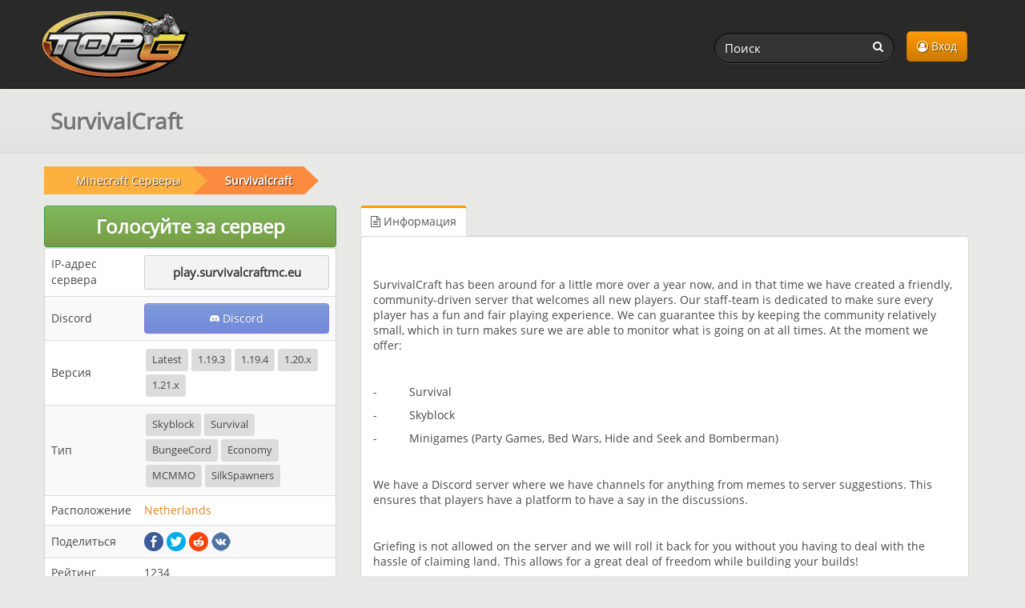

--- FILE ---
content_type: text/html; charset=UTF-8
request_url: https://topg.org/ru/minecraft-servers/server-607787
body_size: 5514
content:
<!DOCTYPE html>
<html lang="ru">
<head>
	<meta charset="UTF-8">
    <meta name="viewport" content="width=device-width, initial-scale=1" />
	<title>Survivalcraft - майнкрафт сервер</title>
	<meta name="description" content="Survivalcraft майнкрафт сервер, Информация, ip-адрес сервера, Голосуйте за нас, Версия latest" />
	<link rel="canonical" href="https://topg.org/ru/minecraft-servers/server-607787" />
	<link rel="shortcut icon" href="/favicon.ico" />
    <link rel="preconnect" href="https://static.cloudflareinsights.com" crossorigin>
    <link rel="preload" href="/style/css/new_style.css?74" as="style" fetchpriority="high">
    <link rel="stylesheet" href="/style/css/new_style.css?74" onload="this.onload=null;this.rel='stylesheet'">
    <noscript><link rel="stylesheet" href="/style/css/new_style.css?74"></noscript>
    <link rel="preload" href="/style/css/fork-awesome.min.css?v2" as="style" fetchpriority="high">
    <link rel="stylesheet" href="/style/css/fork-awesome.min.css?v2" onload="this.onload=null;this.rel='stylesheet'">
    <noscript><link rel="stylesheet" href="/style/css/fork-awesome.min.css?v2"></noscript>
    <link rel="preload" href="/style/images/topg-logo.gif" as="image" fetchpriority="high" media="(min-width: 768px)">
	<link rel="preload" href="https://ajax.googleapis.com/ajax/libs/jquery/3.7.1/jquery.min.js" as="script">
	
	
	<!--<script src="https://cdnjs.cloudflare.com/ajax/libs/dompurify/2.4.9/purify.min.js"></script>	
	<script nonce="81172cda6b5ba2b0b5e7c6427514fb5b">
    if (window.trustedTypes && trustedTypes.createPolicy) {
      trustedTypes.createPolicy('dompurify', { createHTML: (input) => DOMPurify.sanitize(input) });
    }
   </script>	-->
</head>
<body>


<header>
	<nav class="navbar navbar-inverse" aria-label="main navigation">
	<div class="container">
	  <div class="navbar-header">
		  <a class="navbar-brand topg" href="/ru/"><img src="/style/images/topg-logo.gif" width="207" height="109" alt="topg.org logo" title="TopG.org" fetchpriority="high" /></a>
		  <button type="button" class="navbar-toggle" data-toggle="collapse" data-target=".navbar-main-collapse">
			  <span class="sr-only">Toggle navigation</span>
			  <i class="fa fa-user"></i>
		  </button>
		  
	  </div>
	  <div class="collapse navbar-collapse navbar-main-collapse mynav">
	    <ul class="nav navbar-nav navbar-right">
			<li><a href="/ru/dashboard" class="btn btn-primary btn-top"><i class="fa fa-user-circle-o"></i> Вход</a></li>
			
	    </ul>
		  <form action="/ru/" method="get" class="navbar-form navbar-right" role="search">
			  <div class="form-group">
				  <input name="a" value="search" type="hidden" />
				  <input name="q" id="search" type="text" pattern="{3,64}" title="Search for servers (3 to 64 characters)" value="" class="form-control input-sm search-query" placeholder="Поиск" required />
				  <button type="submit" class="search-btn"><i class="fa fa-search" title="Search on TopG.org"></i></button>
			  </div>
		  </form>
	  </div>
		
	</div>
	</nav>
    
</header>
<main>
 	<site><div class="sheader"><div class="stitle container"><h1 id="main-heading">SurvivalCraft</h1></div></div>
	
	<div class="main">
	    <div class="container">
	      <div class="row">
		  <div class="col-lg-12">
				
	<ol class="breadcrumb" aria-label="breadcrumb"><li>
		<a href="/ru/minecraft-servers/"><span>Minecraft Серверы</span></a>
		</li><li>
                    <a href="/ru/minecraft-servers/server-607787"><b>Survivalcraft</b></a>
                </li></ol>
			</div>
	      	<div class="col-lg-4">
				
				
	      		
				
				
				<input type="hidden" id="cap_enabled" value="true">

<div class="modal fade" id="voteModal">
	<div class="modal-dialog">
		<div class="modal-content">
			<div class="modal-header">
				<button type="button" class="close" data-dismiss="modal">&times;</button>
				<h4 class="modal-title">Голосуйте за сервер</h4>
			</div>

			<!-- Modal Body -->
			<div class="modal-body">
				
				<form method="post" name="vote" id="vote" action="" class=" centered" style="padding: 20px 10px;">
					<div class="mb10">
						<div>
							<p for="game_user" class="user-label">Game username:</p>
							<input type="text" id="game_user" name="game_user" value="" placeholder="Game Username" class="form-control input-lg user-field" required>
						</div>
						<div>
							<input class="form-check-input user-label" type="checkbox" name="remember_username" id="remember_username"
								   >
							<span class="form-check-label user-label" for="remember_username">
								Remember my username for next vote
							</span>
						</div>
						<div id="captchaPlaceholder"></div>
						<div id="turnstile-widget"></div>
						<input type="hidden" name="p" value="">
						<input type="hidden" id="turnstile-token" name="token">
						<input type="hidden" id="ui" name="ui" value="">
						<input type="hidden" name="csrf_topg" value="">
						<input type="hidden" id="l" value="">
						<input type="hidden" id="rui" name="rui" value="">
						<button type="submit" name="submit" id="submit" class="btn btn-success m7">Отправить голос</button>
						<h5>Claim first boost, become a legend <br><span class="boost-tag">Your name here</span><h5>
	<div class="server-boost-compact" style="max-width:300px">
	  <div class="boost-header">
		<i class="fa fa-diamond"></i> Boost this server!
	  </div>
	  <div class="boost-body">
		<p>Gift this server a big visibility boost and attract a lot more players!</p>

		<ul class="boost-perks">
		  <li><i class="fa fa-star"></i> <strong>3 Days</strong> Premium Listing</li>
		  <li><i class="fa fa-bullhorn"></i> <strong>24 Hours</strong> Top Ad (above rank #1)</li>
		  <li><i class="fa fa-thumbs-up"></i> <strong>+30</strong> Score increase instantly</li>
		</ul>

		<button class="boost-btn" type="submit" name="boost">
		  <i class="fa fa-rocket"></i> BOOST THIS SERVER!
		</button>

		<p class="boost-text">
		  <span class="footnote">Your <strong>in-game username</strong> will show here in glowing tag visible to <b>everyone</b> until next booster. It helps server grow - no direct in-game benefits of any kind.</span>
		</p>
		<p class="thanks">Thank you legends who boost ❤️</p>
	  </div>
	</div>
					</div>
				</form>
			</div>

			<div class="modal-footer">
				<button type="button" class="btn btn-default" data-dismiss="modal">Close</button>
			</div>

		</div>
	</div>
</div>

<button id="openModal" type="button" class="btn btn-success btn-responsive " data-toggle="modal" data-target="#voteModal">
	Голосуйте за сервер
</button>
				<div class="widget stacked widget-table action-table">
	<div class="widget-content">
		<table class="table table-striped">
			<tbody>
						<tr class="hidden">
			<td>Connect</td><td><a class="btn btn-black btn-responsive" rel="noopener" href="" target="_blank" title="Connect to Server"><i class="fa fa-external-link-alt"></i> Connect </a> </td>
			</tr>
			<tr class="">
				<td width="25%">IP-адрес сервера</td><td>
				<div class="server-ipx">
					<span class="copy-ip copy-span text-left" data-text="play.survivalcraftmc.eu" onclick="copyToClipboard2(this)">play.survivalcraftmc.eu</span>
				</div>
			</td>
			</tr>
			<tr class="hidden">
				<td>Bedrock</td><td>
				<div class="server-ipx">
					<span class="copy-ip copy-span" data-text="" onclick="copyToClipboard2(this)"></span>
				</div>
			</td>
			</tr>
			<tr class="hidden">
			<td>Сайт</td><td></td>
			</tr>
			<tr class="">
			<td>Discord</td><td><a class="btn btn-discord btn-responsive" rel="noopener" href="https://discord.gg/bC75Stq" target="_blank" title="Connect to Server Discord channel"><i class="fa fa-discord-alt"></i> Discord </a> </td>
			</tr>

			<tr class="hidden">
			<td>Статус</td><td></td>
			</tr>
			<tr class="hidden">
			<td>Игроки</td><td></td>
			</tr>
			<tr class="hidden">
			<td>Текущая карта</td><td>0</td>
			</tr>
			<tr class="hidden">
			<td>Последний Ping</td><td></td>
			</tr>
			<tr class="">
			<td>Версия</td><td> <a href="/ru/minecraft-servers/version/Latest/" target="_blank" title="View all Minecraft серверов with version Latest"><span class="label label-default">Latest</span></a>  <a href="/ru/minecraft-servers/version/1.19.3/" target="_blank" title="View all Minecraft серверов with version 1.19.3"><span class="label label-default">1.19.3</span></a>  <a href="/ru/minecraft-servers/version/1.19.4/" target="_blank" title="View all Minecraft серверов with version 1.19.4"><span class="label label-default">1.19.4</span></a>  <a href="/ru/minecraft-servers/version/1.20.x/" target="_blank" title="View all Minecraft серверов with version 1.20.x"><span class="label label-default">1.20.x</span></a>  <a href="/ru/minecraft-servers/version/1.21.x/" target="_blank" title="View all Minecraft серверов with version 1.21.x"><span class="label label-default">1.21.x</span></a> </td>
			</tr>
			<tr class="">
			<td>Тип</td><td> <a href="/ru/minecraft-servers/type/Skyblock/" target="_blank" title="View all Minecraft серверов with type Skyblock"><span class="label label-default">Skyblock</span></a>  <a href="/ru/minecraft-servers/type/Survival/" target="_blank" title="View all Minecraft серверов with type Survival"><span class="label label-default">Survival</span></a>  <a href="/ru/minecraft-servers/type/BungeeCord/" target="_blank" title="View all Minecraft серверов with type BungeeCord"><span class="label label-default">BungeeCord</span></a>  <a href="/ru/minecraft-servers/type/Economy/" target="_blank" title="View all Minecraft серверов with type Economy"><span class="label label-default">Economy</span></a>  <a href="/ru/minecraft-servers/type/MMO/" target="_blank" title="View all Minecraft серверов with type MCMMO"><span class="label label-default">MCMMO</span></a>  <a href="/ru/minecraft-servers/type/SilkSpawners/" target="_blank" title="View all Minecraft серверов with type SilkSpawners"><span class="label label-default">SilkSpawners</span></a>  <a href="/ru/minecraft-servers/type/MMO/" target="_blank" title="View all Minecraft серверов with type "><span class="label label-default"></span></a>  <a href="/ru/minecraft-servers/type/MMO/" target="_blank" title="View all Minecraft серверов with type "><span class="label label-default"></span></a>  <a href="/ru/minecraft-servers/type/MMO/" target="_blank" title="View all Minecraft серверов with type "><span class="label label-default"></span></a>  <a href="/ru/minecraft-servers/type/MMO/" target="_blank" title="View all Minecraft серверов with type "><span class="label label-default"></span></a> </td>
			</tr>
			<tr class="">
			<td>Расположение</td><td> <a href="/ru/minecraft-servers/country/Netherlands/"  target="_blank" title="View all Minecraft серверов from Netherlands"> Netherlands</a></td>
			</tr>
			<tr>
				<td>Поделиться</td>
				<td>
					<ul class="share-buttons">
						<li><a href="https://www.facebook.com/sharer/sharer.php?u=https%3A%2F%2Ftopg.org%2Fminecraft-servers%2Fserver-607787&t=SurvivalCraft" rel="noopener" target="_blank"><img src="/style/images/facebook-24r.png" title="Share server on Facebook" alt="Share server on Facebook" width="24" height="24"></a></li>
						<li><a href="https://twitter.com/share?url=https%3A%2F%2Ftopg.org%2Fminecraft-servers%2Fserver-607787&text=SurvivalCraft" rel="noopener" target="_blank"><img src="/style/images/twitter-24r.png" title="Share server on Twitter" alt="Share server on Twitter" width="24" height="24"></a></li>
						<li><a href="https://www.reddit.com/submit?url=https%3A%2F%2Ftopg.org%2Fminecraft-servers%2Fserver-607787&title=SurvivalCraft" rel="noopener" target="_blank"><img src="/style/images/reddit_24r.png" title="Share server on Reddit" alt="Share server on Reddit" width="24" height="24"></a></li>
						<li><a href="https://vk.com/share.php?url=https%3A%2F%2Ftopg.org%2Fminecraft-servers%2Fserver-607787&title=SurvivalCraft" rel="noopener" target="_blank"><img src="/style/images/vk-24r.png" title="Share server on VK" alt="Share server on VK" width="24" height="24"></a></li>
					</ul>
				</td>
			</tr>

			<tr>
				<td width="110">Рейтинг</td><td>1234</td>
			</tr>
			<tr>
				<td>Оценка</td><td>0</td>
			</tr>
			<tr>
			<td>Последнее обновление</td><td>27 Sep 2024</td>
			</tr>
			<tr>
			<td>Дата регистрации</td><td>03 Jun 2020</td>
			</tr>
			</tbody>
		</table>
	</div>
</div>
				
				
				
				
		    </div>
			<div class="col-lg-8">

 <div class="widget stacked nom">
	 <!--<div class="widget-header">
		 <h3>Информация</h3>
	 </div>-->
	<ul id="myTab" class="nav nav-tabs">
		<li class="active"><a href="#info" id="home" data-toggle="tab" title="Информация"><i class="fa fa-file-text-o"></i> Информация</a></li>
		<li id="sp" class="hidden"><a href="#players" data-toggle="tab" title="Игроки"><i class="fa fa-bar-chart"></i> Игроки</a></li>
		<li class="hidden"><a href="#trailers" data-toggle="tab" title="Трейлеры"><i class="fa fa-youtube-play"></i> Трейлеры</a></li>
		<li class="hidden"><a href="#gallery" data-toggle="tab" title="Галерея"><i class="fa fa-image"></i> Галерея</a></li>
		<li class="hidden"><a href="#updates" data-toggle="tab" title="Обновления"><i class="fa fa-th-list"></i> Обновления</a></li>
		<li class="hidden"><a href="#jobs" data-toggle="tab" title="Вакансии"><i class="fa fa-briefcase"></i> Вакансии</a></li>
	</ul>
	<div class="widget-content">

	<div class="tab-content">
    	<div class="tab-pane fade active in" id="info">
			
			<div class="sinfo">
				
				<p>SurvivalCraft has been around for a little more over a year now, and in that time we have created a friendly, community-driven server that welcomes all new players. Our staff-team is dedicated to make sure every player has a fun and fair playing experience. We can guarantee this by keeping the community relatively small, which in turn makes sure we are able to monitor what is going on at all times. At the moment we offer:</p><p>&nbsp;</p><p>-&nbsp;&nbsp;&nbsp;&nbsp;&nbsp;&nbsp;&nbsp;&nbsp;&nbsp; Survival</p><p>-&nbsp;&nbsp;&nbsp;&nbsp;&nbsp;&nbsp;&nbsp;&nbsp;&nbsp; Skyblock</p><p>-&nbsp;&nbsp;&nbsp;&nbsp;&nbsp;&nbsp;&nbsp;&nbsp;&nbsp; Minigames (Party Games, Bed Wars, Hide and Seek and Bomberman)</p><p>&nbsp;</p><p>We have a Discord server where we have channels for anything from memes to server suggestions. This ensures that players have a platform to have a say in the discussions.</p><p>&nbsp;</p><p>Griefing is not allowed on the server and we will roll it back for you without you having to deal with the hassle of claiming land. This allows for a great deal of freedom while building your builds!</p><p>&nbsp;</p><p>All your belongings are locked away from other players through LWC so you don&rsquo;t have to worry about players stealing from you.</p><p>&nbsp;</p><p>A few of the plugins that give our server it&rsquo;s unique characteristics are: CoreProtect, LWC, MCMMO and SilkSpawners.</p><p>&nbsp;</p><p>Some other features you might check in for are: vote crates, daily bonuses and the economy system.</p><p>&nbsp;</p><p>If you&rsquo;re looking for a vanilla server with a bit of spice this is the server for you</p>
			</div>
		</div>


        <div class="tab-pane fade hidden" id="players">
			<h3>Игроки онлайн - последние 24 часа</h3>
			<div id="area-chart" class="chart-holder"></div>
		</div>
        <div class="tab-pane fade hidden" id="trailers">
			
			
		</div>
        <div class="tab-pane fade hidden" id="gallery">
			
			
		</div>
        <div class="tab-pane fade hidden" id="updates">
			
			
		</div>
        <div class="tab-pane fade hidden" id="jobs">
			
			
		</div>
	</div>
  </div>
 </div>
 	
        <br><div class="panel panel-default similar">
		<h4 class="similar-h4">Similar Premium Servers</h4>
		<div class="similar-panel">
            <div class="pbox">
                <a href="/minecraft-servers/server-678620">
                    <picture><source srcset="/premium/030126/678620_8283.webp" type="image/webp"><img src="/premium/030126/678620_8283.webp" class="b-responsive"  loading="lazy" alt="Directional SMP" title="Directional SMP" width="468" height="60"></picture>
                    <h4 class="similar-title">Directional SMP</h4>
                </a>
            </div>
        </div><div class="similar-panel">
            <div class="pbox">
                <a href="/minecraft-servers/server-678046">
                    <video autoplay loop muted playsinline class="b-responsive" width="468" height="60"><source src="/premium/521225/678046_1583.webm" type="video/webm"></video>
                    <h4 class="similar-title">CheeseBanditsSMP</h4>
                </a>
            </div>
        </div><div class="similar-panel">
            <div class="pbox">
                <a href="/minecraft-servers/server-678552">
                    <picture><source srcset="/premium/030126/678552_5680.webp" type="image/webp"><img src="/premium/030126/678552_5680.webp" class="b-responsive"  loading="lazy" alt="New Pirate Adventure" title="New Pirate Adventure" width="468" height="60"></picture>
                    <h4 class="similar-title">New Pirate Adventure</h4>
                </a>
            </div>
        </div></div>
 	<!--<div class="widget stacked hidden" id="reviews">
		
	</div>-->
	<div class="widget stacked hidden" id="faq">
		<div class="widget-content">
			
		</div>
	</div>
</div>

</site>
	      </div>
		</div>
	</div>
</main>

<div class="footer-dark">
	<footer>
		<div class="container">
			<div class="row">
				<div class="col-sm-6 col-md-3 item">
					<h3>Support</h3>
					<ul>
						<li><a href="/ru/faq">ЧаВо</a></li>
						<li><a href="/ru/contact">Контакты</a></li>
					</ul>
				</div>
				<div class="col-sm-6 col-md-3 item">
					<h3>Terms</h3>
					<ul>
						<li><a href="/ru/tos">Условия использования</a></li>
						<li><a href="/ru/privacy">Конфиденциальность</a></li>
						<li><a href="/ru/refund">Возврат</a></li>
						
					</ul>
				</div>
				<div class="col-md-6 item text">
					<h3>Содержание</h3>
					<p>Товарные знаки являются собственностью их соответствующих владельцев, все сайты и серверы добавляются пользователями.</p>
				</div>
				<div class="col item social">
					<a href="https://www.facebook.com/topg.private.servers" target="_blank" aria-label="TopG on Facebook"><i class="fa fa-facebook"></i></a>
					<a href="https://twitter.com/topg_org" target="_blank" aria-label="TopG on Facebook"><i class="fa fa-twitter"></i></a>
					<a href="https://t.me/topgorg" target="_blank" aria-label="TopG on Telegram"><i class="fa fa-telegram"></i></a>
			</div>
			<p class="copyright"> <i class="fa fa-copyright"></i> TOPG.ORG  2025 - 2026</p>
			</div>
		</div>
	</footer>
</div>

<div id="msgbox"></div>
<script src="https://ajax.googleapis.com/ajax/libs/jquery/3.7.1/jquery.min.js"></script>
<script src="https://ajax.googleapis.com/ajax/libs/jqueryui/1.14.1/jquery-ui.min.js" defer></script>
<script src="/style/js/bootstrap.min.js" defer></script>

<script src="/style/js/maxl.js?1" async></script>
<script src="/style/js/details.js?61" async></script>
	<script src="/style/js/jquery.flot.min.js" defer></script>
	<script src="/style/js/jquery.flot.tooltip.js" defer></script>	
	<script src="/style/js/jquery.flot.time.js" defer></script>
	<script>var pps = [];</script>

<script data-cfasync="false" src="/style/js/lazysizes.min.js" async defer></script>
<script src="/style/js/topapp.js?41" defer></script>


<script defer src="https://static.cloudflareinsights.com/beacon.min.js/vcd15cbe7772f49c399c6a5babf22c1241717689176015" integrity="sha512-ZpsOmlRQV6y907TI0dKBHq9Md29nnaEIPlkf84rnaERnq6zvWvPUqr2ft8M1aS28oN72PdrCzSjY4U6VaAw1EQ==" data-cf-beacon='{"version":"2024.11.0","token":"0fb194aafb9b43e291bc3d7fe42fc9a2","server_timing":{"name":{"cfCacheStatus":true,"cfEdge":true,"cfExtPri":true,"cfL4":true,"cfOrigin":true,"cfSpeedBrain":true},"location_startswith":null}}' crossorigin="anonymous"></script>
</body>
</html>

--- FILE ---
content_type: application/javascript
request_url: https://topg.org/style/js/jquery.flot.tooltip.js
body_size: 4531
content:
/*
 * jquery.flot.tooltip
 * 
 * description: easy-to-use tooltips for Flot charts
 * version: 0.8.4
 * authors: Krzysztof Urbas @krzysu [myviews.pl],Evan Steinkerchner @Roundaround
 * website: https://github.com/krzysu/flot.tooltip
 * 
 * build on 2014-08-06
 * released under MIT License, 2012
*/ 
(function ($) {
    // plugin options, default values
    var defaultOptions = {
        tooltip: false,
        tooltipOpts: {
            id: "flotTip",
            content: "%s | X: %x | Y: %y",
            // allowed templates are:
            // %s -> series label,
            // %lx -> x axis label (requires flot-axislabels plugin https://github.com/markrcote/flot-axislabels),
            // %ly -> y axis label (requires flot-axislabels plugin https://github.com/markrcote/flot-axislabels),
            // %x -> X value,
            // %y -> Y value,
            // %x.2 -> precision of X value,
            // %p -> percent
            xDateFormat: null,
            yDateFormat: null,
            monthNames: null,
            dayNames: null,
            shifts: {
                x: 10,
                y: 20
            },
            defaultTheme: true,
            lines: false,

            // callbacks
            onHover: function (flotItem, $tooltipEl) {},

            $compat: false
        }
    };

    // object
    var FlotTooltip = function (plot) {
        // variables
        this.tipPosition = {x: 0, y: 0};

        this.init(plot);
    };

    // main plugin function
    FlotTooltip.prototype.init = function (plot) {
        var that = this;

        // detect other flot plugins
        var plotPluginsLength = $.plot.plugins.length;
        this.plotPlugins = [];

        if (plotPluginsLength) {
            for (var p = 0; p < plotPluginsLength; p++) {
                this.plotPlugins.push($.plot.plugins[p].name);
            }
        }

        plot.hooks.bindEvents.push(function (plot, eventHolder) {

            // get plot options
            that.plotOptions = plot.getOptions();

            // if not enabled return
            if (that.plotOptions.tooltip === false || typeof that.plotOptions.tooltip === 'undefined') return;

            // shortcut to access tooltip options
            that.tooltipOptions = that.plotOptions.tooltipOpts;

            if (that.tooltipOptions.$compat) {
                that.wfunc = 'width';
                that.hfunc = 'height';
            } else {
                that.wfunc = 'innerWidth';
                that.hfunc = 'innerHeight';
            }

            // create tooltip DOM element
            var $tip = that.getDomElement();

            // bind event
            $( plot.getPlaceholder() ).bind("plothover", plothover);

            $(eventHolder).bind('mousemove', mouseMove);
        });

        plot.hooks.shutdown.push(function (plot, eventHolder){
            $(plot.getPlaceholder()).unbind("plothover", plothover);
            $(eventHolder).unbind("mousemove", mouseMove);
        });

        function mouseMove(e){
            var pos = {};
            pos.x = e.pageX;
            pos.y = e.pageY;
            plot.setTooltipPosition(pos);
        }

        function plothover(event, pos, item) {
            // Simple distance formula.
            var lineDistance = function (p1x, p1y, p2x, p2y) {
                return Math.sqrt((p2x - p1x) * (p2x - p1x) + (p2y - p1y) * (p2y - p1y));
            };

            // Here is some voodoo magic for determining the distance to a line form a given point {x, y}.
            var dotLineLength = function (x, y, x0, y0, x1, y1, o) {
                if (o && !(o =
                    function (x, y, x0, y0, x1, y1) {
                        if (typeof x0 !== 'undefined') return { x: x0, y: y };
                        else if (typeof y0 !== 'undefined') return { x: x, y: y0 };

                        var left,
                            tg = -1 / ((y1 - y0) / (x1 - x0));

                        return {
                            x: left = (x1 * (x * tg - y + y0) + x0 * (x * -tg + y - y1)) / (tg * (x1 - x0) + y0 - y1),
                            y: tg * left - tg * x + y
                        };
                    } (x, y, x0, y0, x1, y1),
                    o.x >= Math.min(x0, x1) && o.x <= Math.max(x0, x1) && o.y >= Math.min(y0, y1) && o.y <= Math.max(y0, y1))
                ) {
                    var l1 = lineDistance(x, y, x0, y0), l2 = lineDistance(x, y, x1, y1);
                    return l1 > l2 ? l2 : l1;
                } else {
                    var a = y0 - y1, b = x1 - x0, c = x0 * y1 - y0 * x1;
                    return Math.abs(a * x + b * y + c) / Math.sqrt(a * a + b * b);
                }
            };

            if (item) {
                plot.showTooltip(item, pos);
            } else if (that.plotOptions.series.lines.show && that.tooltipOptions.lines === true) {
                var maxDistance = that.plotOptions.grid.mouseActiveRadius;

                var closestTrace = {
                    distance: maxDistance + 1
                };

                $.each(plot.getData(), function (i, series) {
                    var xBeforeIndex = 0,
                        xAfterIndex = -1;

                    // Our search here assumes our data is sorted via the x-axis.
                    // TODO: Improve efficiency somehow - search smaller sets of data.
                    for (var j = 1; j < series.data.length; j++) {
                        if (series.data[j - 1][0] <= pos.x && series.data[j][0] >= pos.x) {
                            xBeforeIndex = j - 1;
                            xAfterIndex = j;
                        }
                    }

                    if (xAfterIndex === -1) {
                        plot.hideTooltip();
                        return;
                    }

                    var pointPrev = { x: series.data[xBeforeIndex][0], y: series.data[xBeforeIndex][1] },
                        pointNext = { x: series.data[xAfterIndex][0], y: series.data[xAfterIndex][1] };

                    var distToLine = dotLineLength(series.xaxis.p2c(pos.x), series.yaxis.p2c(pos.y), series.xaxis.p2c(pointPrev.x),
                        series.yaxis.p2c(pointPrev.y), series.xaxis.p2c(pointNext.x), series.yaxis.p2c(pointNext.y), false);

                    if (distToLine < closestTrace.distance) {

                        var closestIndex = lineDistance(pointPrev.x, pointPrev.y, pos.x, pos.y) <
                            lineDistance(pos.x, pos.y, pointNext.x, pointNext.y) ? xBeforeIndex : xAfterIndex;

                        var pointSize = series.datapoints.pointsize;

                        // Calculate the point on the line vertically closest to our cursor.
                        var pointOnLine = [
                            pos.x,
                            pointPrev.y + ((pointNext.y - pointPrev.y) * ((pos.x - pointPrev.x) / (pointNext.x - pointPrev.x)))
                        ];

                        var item = {
                            datapoint: pointOnLine,
                            dataIndex: closestIndex,
                            series: series,
                            seriesIndex: i
                        };

                        closestTrace = {
                            distance: distToLine,
                            item: item
                        };
                    }
                });

                if (closestTrace.distance < maxDistance + 1)
                    plot.showTooltip(closestTrace.item, pos);
                else
                    plot.hideTooltip();
            } else {
                plot.hideTooltip();
            }
        }

	    // Quick little function for setting the tooltip position.
	    plot.setTooltipPosition = function (pos) {
	        var $tip = that.getDomElement();

	        var totalTipWidth = $tip.outerWidth() + that.tooltipOptions.shifts.x;
	        var totalTipHeight = $tip.outerHeight() + that.tooltipOptions.shifts.y;
	        if ((pos.x - $(window).scrollLeft()) > ($(window)[that.wfunc]() - totalTipWidth)) {
	            pos.x -= totalTipWidth;
	        }
	        if ((pos.y - $(window).scrollTop()) > ($(window)[that.hfunc]() - totalTipHeight)) {
	            pos.y -= totalTipHeight;
	        }
	        that.tipPosition.x = pos.x;
	        that.tipPosition.y = pos.y;
	    };

	    // Quick little function for showing the tooltip.
	    plot.showTooltip = function (target, position) {
	        var $tip = that.getDomElement();

	        // convert tooltip content template to real tipText
	        var tipText = that.stringFormat(that.tooltipOptions.content, target);

	        $tip.html(tipText);
	        plot.setTooltipPosition({ x: position.pageX, y: position.pageY });
	        $tip.css({
	            left: that.tipPosition.x + that.tooltipOptions.shifts.x,
	            top: that.tipPosition.y + that.tooltipOptions.shifts.y
	        }).show();

	        // run callback
	        if (typeof that.tooltipOptions.onHover === 'function') {
	            that.tooltipOptions.onHover(target, $tip);
	        }
	    };

	    // Quick little function for hiding the tooltip.
	    plot.hideTooltip = function () {
	        that.getDomElement().hide().html('');
	    };
    };

    /**
     * get or create tooltip DOM element
     * @return jQuery object
     */
    FlotTooltip.prototype.getDomElement = function () {
        var $tip = $('#' + this.tooltipOptions.id);

        if( $tip.length === 0 ){
            $tip = $('<div />').attr('id', this.tooltipOptions.id);
            $tip.appendTo('body').hide().css({position: 'absolute'});

            if(this.tooltipOptions.defaultTheme) {
                $tip.css({
                    'background': '#fff',
                    'z-index': '1040',
                    'padding': '0.4em 0.6em',
                    'border-radius': '0.5em',
                    'font-size': '0.8em',
                    'border': '1px solid #111',
                    'display': 'none',
                    'white-space': 'nowrap'
                });
            }
        }

        return $tip;
    };

    /**
     * core function, create tooltip content
     * @param  {string} content - template with tooltip content
     * @param  {object} item - Flot item
     * @return {string} real tooltip content for current item
     */
    FlotTooltip.prototype.stringFormat = function (content, item) {

        var percentPattern = /%p\.{0,1}(\d{0,})/;
        var seriesPattern = /%s/;
        var xLabelPattern = /%lx/; // requires flot-axislabels plugin https://github.com/markrcote/flot-axislabels, will be ignored if plugin isn't loaded
        var yLabelPattern = /%ly/; // requires flot-axislabels plugin https://github.com/markrcote/flot-axislabels, will be ignored if plugin isn't loaded
        var xPattern = /%x\.{0,1}(\d{0,})/;
        var yPattern = /%y\.{0,1}(\d{0,})/;
        var xPatternWithoutPrecision = "%x";
        var yPatternWithoutPrecision = "%y";
        var customTextPattern = "%ct";

        var x, y, customText, p;

        // for threshold plugin we need to read data from different place
        if (typeof item.series.threshold !== "undefined") {
            x = item.datapoint[0];
            y = item.datapoint[1];
            customText = item.datapoint[2];
        } else if (typeof item.series.lines !== "undefined" && item.series.lines.steps) {
            x = item.series.datapoints.points[item.dataIndex * 2];
            y = item.series.datapoints.points[item.dataIndex * 2 + 1];
            // TODO: where to find custom text in this variant?
            customText = "";
        } else {
            x = item.series.data[item.dataIndex][0];
            y = item.series.data[item.dataIndex][1];
            customText = item.series.data[item.dataIndex][2];
        }

        // I think this is only in case of threshold plugin
        if (item.series.label === null && item.series.originSeries) {
            item.series.label = item.series.originSeries.label;
        }

        // if it is a function callback get the content string
        if (typeof(content) === 'function') {
            content = content(item.series.label, x, y, item);
        }

        // percent match for pie charts and stacked percent
        if (typeof (item.series.percent) !== 'undefined') {
            p = item.series.percent;
        } else if (typeof (item.series.percents) !== 'undefined') {
            p = item.series.percents[item.dataIndex];
        }        
        if (typeof p === 'number') {
            content = this.adjustValPrecision(percentPattern, content, p);
        }

        // series match
        if (typeof(item.series.label) !== 'undefined') {
            content = content.replace(seriesPattern, item.series.label);
        } else {
            //remove %s if label is undefined
            content = content.replace(seriesPattern, "");
        }

        // x axis label match
        if (this.hasAxisLabel('xaxis', item)) {
            content = content.replace(xLabelPattern, item.series.xaxis.options.axisLabel);
        } else {
            //remove %lx if axis label is undefined or axislabels plugin not present
            content = content.replace(xLabelPattern, "");
        }

        // y axis label match
        if (this.hasAxisLabel('yaxis', item)) {
            content = content.replace(yLabelPattern, item.series.yaxis.options.axisLabel);
        } else {
            //remove %ly if axis label is undefined or axislabels plugin not present
            content = content.replace(yLabelPattern, "");
        }

        // time mode axes with custom dateFormat
        if (this.isTimeMode('xaxis', item) && this.isXDateFormat(item)) {
            content = content.replace(xPattern, this.timestampToDate(x, this.tooltipOptions.xDateFormat, item.series.xaxis.options));
        }
		if (this.isTimeMode('yaxis', item) && this.isYDateFormat(item)) {
            content = content.replace(yPattern, this.timestampToDate(y, this.tooltipOptions.yDateFormat, item.series.yaxis.options));
        }

        // set precision if defined
        if (typeof x === 'number') {
            content = this.adjustValPrecision(xPattern, content, x);
        }
        if (typeof y === 'number') {
            content = this.adjustValPrecision(yPattern, content, y);
        }

        // change x from number to given label, if given
        if (typeof item.series.xaxis.ticks !== 'undefined') {

            var ticks;
            if (this.hasRotatedXAxisTicks(item)) {
                // xaxis.ticks will be an empty array if tickRotor is being used, but the values are available in rotatedTicks
                ticks = 'rotatedTicks';
            } else {
                ticks = 'ticks';
            }

            // see https://github.com/krzysu/flot.tooltip/issues/65
            var tickIndex = item.dataIndex + item.seriesIndex;

            if (item.series.xaxis[ticks].length > tickIndex && !this.isTimeMode('xaxis', item)) {
                var valueX = (this.isCategoriesMode('xaxis', item)) ? item.series.xaxis[ticks][tickIndex].label : item.series.xaxis[ticks][tickIndex].v;
                if (valueX === x) {
                    content = content.replace(xPattern, item.series.xaxis[ticks][tickIndex].label);
                }
            }
        }

        // change y from number to given label, if given
        if (typeof item.series.yaxis.ticks !== 'undefined') {
            for (var index in item.series.yaxis.ticks) {
                if (item.series.yaxis.ticks.hasOwnProperty(index)) {
                    var valueY = (this.isCategoriesMode('yaxis', item)) ? item.series.yaxis.ticks[index].label : item.series.yaxis.ticks[index].v;
                    if (valueY === y) {
                        content = content.replace(yPattern, item.series.yaxis.ticks[index].label);
                    }
                }
            }
        }

        // if no value customization, use tickFormatter by default
        if (typeof item.series.xaxis.tickFormatter !== 'undefined') {
            //escape dollar
            content = content.replace(xPatternWithoutPrecision, item.series.xaxis.tickFormatter(x, item.series.xaxis).replace(/\$/g, '$$'));
        }
        if (typeof item.series.yaxis.tickFormatter !== 'undefined') {
            //escape dollar
            content = content.replace(yPatternWithoutPrecision, item.series.yaxis.tickFormatter(y, item.series.yaxis).replace(/\$/g, '$$'));
        }

        if (customText)
            content = content.replace(customTextPattern, customText);

        return content;
    };

    // helpers just for readability
    FlotTooltip.prototype.isTimeMode = function (axisName, item) {
        return (typeof item.series[axisName].options.mode !== 'undefined' && item.series[axisName].options.mode === 'time');
    };

    FlotTooltip.prototype.isXDateFormat = function (item) {
        return (typeof this.tooltipOptions.xDateFormat !== 'undefined' && this.tooltipOptions.xDateFormat !== null);
    };

    FlotTooltip.prototype.isYDateFormat = function (item) {
        return (typeof this.tooltipOptions.yDateFormat !== 'undefined' && this.tooltipOptions.yDateFormat !== null);
    };

    FlotTooltip.prototype.isCategoriesMode = function (axisName, item) {
        return (typeof item.series[axisName].options.mode !== 'undefined' && item.series[axisName].options.mode === 'categories');
    };

    //
    FlotTooltip.prototype.timestampToDate = function (tmst, dateFormat, options) {
        var theDate = $.plot.dateGenerator(tmst, options);
        return $.plot.formatDate(theDate, dateFormat, this.tooltipOptions.monthNames, this.tooltipOptions.dayNames);
    };

    //
    FlotTooltip.prototype.adjustValPrecision = function (pattern, content, value) {

        var precision;
        var matchResult = content.match(pattern);
        if( matchResult !== null ) {
            if(RegExp.$1 !== '') {
                precision = RegExp.$1;
                value = value.toFixed(precision);

                // only replace content if precision exists, in other case use thickformater
                content = content.replace(pattern, value);
            }
        }
        return content;
    };

    // other plugins detection below

    // check if flot-axislabels plugin (https://github.com/markrcote/flot-axislabels) is used and that an axis label is given
    FlotTooltip.prototype.hasAxisLabel = function (axisName, item) {
        return ($.inArray(this.plotPlugins, 'axisLabels') !== -1 && typeof item.series[axisName].options.axisLabel !== 'undefined' && item.series[axisName].options.axisLabel.length > 0);
    };

    // check whether flot-tickRotor, a plugin which allows rotation of X-axis ticks, is being used
    FlotTooltip.prototype.hasRotatedXAxisTicks = function (item) {
        return ($.inArray(this.plotPlugins, 'tickRotor') !== -1 && typeof item.series.xaxis.rotatedTicks !== 'undefined');
    };

    //
    var init = function (plot) {
      new FlotTooltip(plot);
    };

    // define Flot plugin
    $.plot.plugins.push({
        init: init,
        options: defaultOptions,
        name: 'tooltip',
        version: '0.8.4'
    });

})(jQuery);
